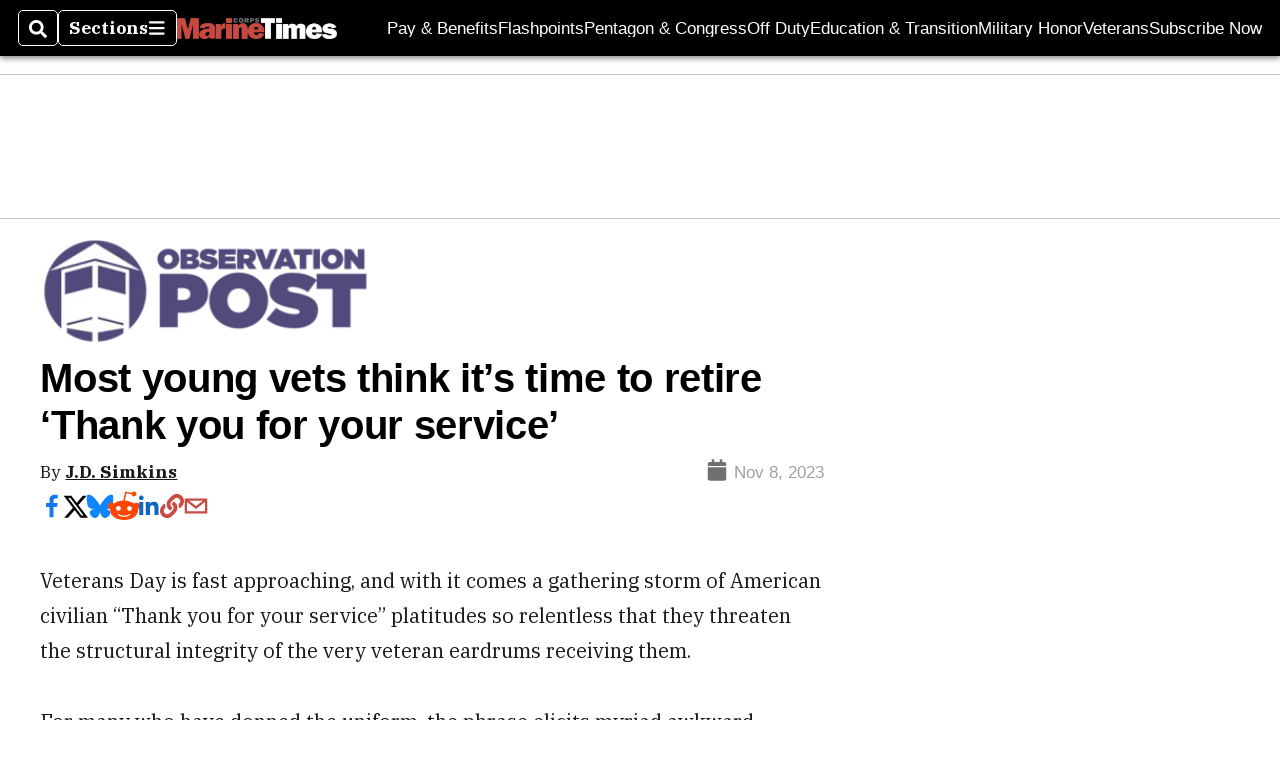

--- FILE ---
content_type: text/html; charset=utf-8
request_url: https://www.google.com/recaptcha/api2/aframe
body_size: 268
content:
<!DOCTYPE HTML><html><head><meta http-equiv="content-type" content="text/html; charset=UTF-8"></head><body><script nonce="EBgY_iOWLlXURu0byhVZ4A">/** Anti-fraud and anti-abuse applications only. See google.com/recaptcha */ try{var clients={'sodar':'https://pagead2.googlesyndication.com/pagead/sodar?'};window.addEventListener("message",function(a){try{if(a.source===window.parent){var b=JSON.parse(a.data);var c=clients[b['id']];if(c){var d=document.createElement('img');d.src=c+b['params']+'&rc='+(localStorage.getItem("rc::a")?sessionStorage.getItem("rc::b"):"");window.document.body.appendChild(d);sessionStorage.setItem("rc::e",parseInt(sessionStorage.getItem("rc::e")||0)+1);localStorage.setItem("rc::h",'1768762210094');}}}catch(b){}});window.parent.postMessage("_grecaptcha_ready", "*");}catch(b){}</script></body></html>

--- FILE ---
content_type: application/javascript; charset=utf-8
request_url: https://fundingchoicesmessages.google.com/f/AGSKWxVOKwn84tXNd7BrpH_XnNpXqywJ_PQuoqKZXPIuhqvESArQTzuUxoMXM0GZlvAXGbsN1Mwd5ElSX2iUzyLDWib_XkyWJ6AFgOJJSODJc6Ktb6gIkgsY9M7vjR-fpc-_Z3ojPXo2zEZBkWQZsZr9al8bxkvMWD9eSRNjefGzFnMgYHNkXhCf1088qwIw/_/ads/im2./middleads./AdForm_trackpoint_/advertisementrotation._your_ad.
body_size: -1291
content:
window['f22a8a3b-fd7e-4eb2-913c-8395524b2896'] = true;